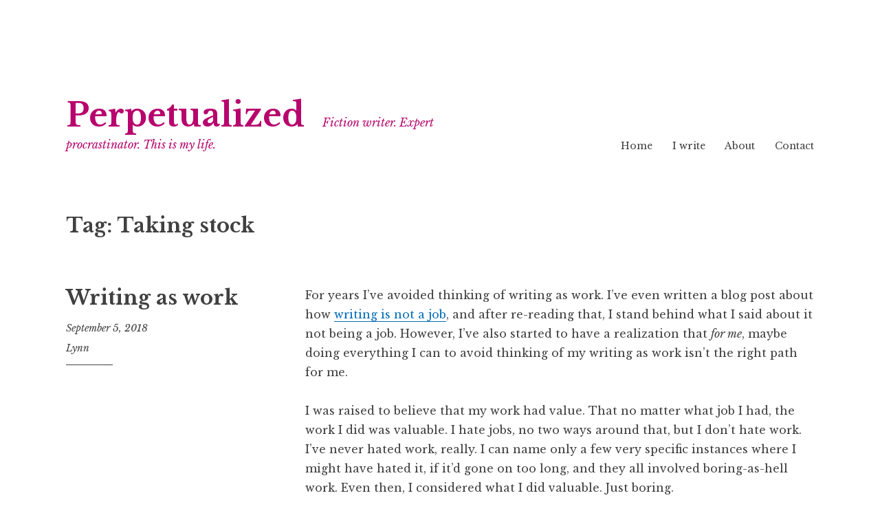

--- FILE ---
content_type: text/html; charset=UTF-8
request_url: https://www.perpetualized.com/tag/taking-stock/
body_size: 23364
content:
<!DOCTYPE html>
<html lang="en-US">
<head>
<meta charset="UTF-8">
<meta name="viewport" content="width=device-width, initial-scale=1">
<link rel="profile" href="http://gmpg.org/xfn/11">
<link rel="pingback" href="https://www.perpetualized.com/xmlrpc.php">

<title>Taking stock &#8211; Perpetualized</title>
<meta name='robots' content='max-image-preview:large' />
<link rel='dns-prefetch' href='//fonts.googleapis.com' />
<link rel="alternate" type="application/rss+xml" title="Perpetualized &raquo; Feed" href="https://www.perpetualized.com/feed/" />
<link rel="alternate" type="application/rss+xml" title="Perpetualized &raquo; Comments Feed" href="https://www.perpetualized.com/comments/feed/" />
<link rel="alternate" type="application/rss+xml" title="Perpetualized &raquo; Taking stock Tag Feed" href="https://www.perpetualized.com/tag/taking-stock/feed/" />
<style id='wp-img-auto-sizes-contain-inline-css' type='text/css'>
img:is([sizes=auto i],[sizes^="auto," i]){contain-intrinsic-size:3000px 1500px}
/*# sourceURL=wp-img-auto-sizes-contain-inline-css */
</style>
<style id='wp-emoji-styles-inline-css' type='text/css'>

	img.wp-smiley, img.emoji {
		display: inline !important;
		border: none !important;
		box-shadow: none !important;
		height: 1em !important;
		width: 1em !important;
		margin: 0 0.07em !important;
		vertical-align: -0.1em !important;
		background: none !important;
		padding: 0 !important;
	}
/*# sourceURL=wp-emoji-styles-inline-css */
</style>
<style id='wp-block-library-inline-css' type='text/css'>
:root{--wp-block-synced-color:#7a00df;--wp-block-synced-color--rgb:122,0,223;--wp-bound-block-color:var(--wp-block-synced-color);--wp-editor-canvas-background:#ddd;--wp-admin-theme-color:#007cba;--wp-admin-theme-color--rgb:0,124,186;--wp-admin-theme-color-darker-10:#006ba1;--wp-admin-theme-color-darker-10--rgb:0,107,160.5;--wp-admin-theme-color-darker-20:#005a87;--wp-admin-theme-color-darker-20--rgb:0,90,135;--wp-admin-border-width-focus:2px}@media (min-resolution:192dpi){:root{--wp-admin-border-width-focus:1.5px}}.wp-element-button{cursor:pointer}:root .has-very-light-gray-background-color{background-color:#eee}:root .has-very-dark-gray-background-color{background-color:#313131}:root .has-very-light-gray-color{color:#eee}:root .has-very-dark-gray-color{color:#313131}:root .has-vivid-green-cyan-to-vivid-cyan-blue-gradient-background{background:linear-gradient(135deg,#00d084,#0693e3)}:root .has-purple-crush-gradient-background{background:linear-gradient(135deg,#34e2e4,#4721fb 50%,#ab1dfe)}:root .has-hazy-dawn-gradient-background{background:linear-gradient(135deg,#faaca8,#dad0ec)}:root .has-subdued-olive-gradient-background{background:linear-gradient(135deg,#fafae1,#67a671)}:root .has-atomic-cream-gradient-background{background:linear-gradient(135deg,#fdd79a,#004a59)}:root .has-nightshade-gradient-background{background:linear-gradient(135deg,#330968,#31cdcf)}:root .has-midnight-gradient-background{background:linear-gradient(135deg,#020381,#2874fc)}:root{--wp--preset--font-size--normal:16px;--wp--preset--font-size--huge:42px}.has-regular-font-size{font-size:1em}.has-larger-font-size{font-size:2.625em}.has-normal-font-size{font-size:var(--wp--preset--font-size--normal)}.has-huge-font-size{font-size:var(--wp--preset--font-size--huge)}.has-text-align-center{text-align:center}.has-text-align-left{text-align:left}.has-text-align-right{text-align:right}.has-fit-text{white-space:nowrap!important}#end-resizable-editor-section{display:none}.aligncenter{clear:both}.items-justified-left{justify-content:flex-start}.items-justified-center{justify-content:center}.items-justified-right{justify-content:flex-end}.items-justified-space-between{justify-content:space-between}.screen-reader-text{border:0;clip-path:inset(50%);height:1px;margin:-1px;overflow:hidden;padding:0;position:absolute;width:1px;word-wrap:normal!important}.screen-reader-text:focus{background-color:#ddd;clip-path:none;color:#444;display:block;font-size:1em;height:auto;left:5px;line-height:normal;padding:15px 23px 14px;text-decoration:none;top:5px;width:auto;z-index:100000}html :where(.has-border-color){border-style:solid}html :where([style*=border-top-color]){border-top-style:solid}html :where([style*=border-right-color]){border-right-style:solid}html :where([style*=border-bottom-color]){border-bottom-style:solid}html :where([style*=border-left-color]){border-left-style:solid}html :where([style*=border-width]){border-style:solid}html :where([style*=border-top-width]){border-top-style:solid}html :where([style*=border-right-width]){border-right-style:solid}html :where([style*=border-bottom-width]){border-bottom-style:solid}html :where([style*=border-left-width]){border-left-style:solid}html :where(img[class*=wp-image-]){height:auto;max-width:100%}:where(figure){margin:0 0 1em}html :where(.is-position-sticky){--wp-admin--admin-bar--position-offset:var(--wp-admin--admin-bar--height,0px)}@media screen and (max-width:600px){html :where(.is-position-sticky){--wp-admin--admin-bar--position-offset:0px}}

/*# sourceURL=wp-block-library-inline-css */
</style><style id='wp-block-calendar-inline-css' type='text/css'>
.wp-block-calendar{text-align:center}.wp-block-calendar td,.wp-block-calendar th{border:1px solid;padding:.25em}.wp-block-calendar th{font-weight:400}.wp-block-calendar caption{background-color:inherit}.wp-block-calendar table{border-collapse:collapse;width:100%}.wp-block-calendar table.has-background th{background-color:inherit}.wp-block-calendar table.has-text-color th{color:inherit}.wp-block-calendar :where(table:not(.has-text-color)){color:#40464d}.wp-block-calendar :where(table:not(.has-text-color)) td,.wp-block-calendar :where(table:not(.has-text-color)) th{border-color:#ddd}:where(.wp-block-calendar table:not(.has-background) th){background:#ddd}
/*# sourceURL=https://www.perpetualized.com/wp-includes/blocks/calendar/style.min.css */
</style>
<style id='wp-block-image-inline-css' type='text/css'>
.wp-block-image>a,.wp-block-image>figure>a{display:inline-block}.wp-block-image img{box-sizing:border-box;height:auto;max-width:100%;vertical-align:bottom}@media not (prefers-reduced-motion){.wp-block-image img.hide{visibility:hidden}.wp-block-image img.show{animation:show-content-image .4s}}.wp-block-image[style*=border-radius] img,.wp-block-image[style*=border-radius]>a{border-radius:inherit}.wp-block-image.has-custom-border img{box-sizing:border-box}.wp-block-image.aligncenter{text-align:center}.wp-block-image.alignfull>a,.wp-block-image.alignwide>a{width:100%}.wp-block-image.alignfull img,.wp-block-image.alignwide img{height:auto;width:100%}.wp-block-image .aligncenter,.wp-block-image .alignleft,.wp-block-image .alignright,.wp-block-image.aligncenter,.wp-block-image.alignleft,.wp-block-image.alignright{display:table}.wp-block-image .aligncenter>figcaption,.wp-block-image .alignleft>figcaption,.wp-block-image .alignright>figcaption,.wp-block-image.aligncenter>figcaption,.wp-block-image.alignleft>figcaption,.wp-block-image.alignright>figcaption{caption-side:bottom;display:table-caption}.wp-block-image .alignleft{float:left;margin:.5em 1em .5em 0}.wp-block-image .alignright{float:right;margin:.5em 0 .5em 1em}.wp-block-image .aligncenter{margin-left:auto;margin-right:auto}.wp-block-image :where(figcaption){margin-bottom:1em;margin-top:.5em}.wp-block-image.is-style-circle-mask img{border-radius:9999px}@supports ((-webkit-mask-image:none) or (mask-image:none)) or (-webkit-mask-image:none){.wp-block-image.is-style-circle-mask img{border-radius:0;-webkit-mask-image:url('data:image/svg+xml;utf8,<svg viewBox="0 0 100 100" xmlns="http://www.w3.org/2000/svg"><circle cx="50" cy="50" r="50"/></svg>');mask-image:url('data:image/svg+xml;utf8,<svg viewBox="0 0 100 100" xmlns="http://www.w3.org/2000/svg"><circle cx="50" cy="50" r="50"/></svg>');mask-mode:alpha;-webkit-mask-position:center;mask-position:center;-webkit-mask-repeat:no-repeat;mask-repeat:no-repeat;-webkit-mask-size:contain;mask-size:contain}}:root :where(.wp-block-image.is-style-rounded img,.wp-block-image .is-style-rounded img){border-radius:9999px}.wp-block-image figure{margin:0}.wp-lightbox-container{display:flex;flex-direction:column;position:relative}.wp-lightbox-container img{cursor:zoom-in}.wp-lightbox-container img:hover+button{opacity:1}.wp-lightbox-container button{align-items:center;backdrop-filter:blur(16px) saturate(180%);background-color:#5a5a5a40;border:none;border-radius:4px;cursor:zoom-in;display:flex;height:20px;justify-content:center;opacity:0;padding:0;position:absolute;right:16px;text-align:center;top:16px;width:20px;z-index:100}@media not (prefers-reduced-motion){.wp-lightbox-container button{transition:opacity .2s ease}}.wp-lightbox-container button:focus-visible{outline:3px auto #5a5a5a40;outline:3px auto -webkit-focus-ring-color;outline-offset:3px}.wp-lightbox-container button:hover{cursor:pointer;opacity:1}.wp-lightbox-container button:focus{opacity:1}.wp-lightbox-container button:focus,.wp-lightbox-container button:hover,.wp-lightbox-container button:not(:hover):not(:active):not(.has-background){background-color:#5a5a5a40;border:none}.wp-lightbox-overlay{box-sizing:border-box;cursor:zoom-out;height:100vh;left:0;overflow:hidden;position:fixed;top:0;visibility:hidden;width:100%;z-index:100000}.wp-lightbox-overlay .close-button{align-items:center;cursor:pointer;display:flex;justify-content:center;min-height:40px;min-width:40px;padding:0;position:absolute;right:calc(env(safe-area-inset-right) + 16px);top:calc(env(safe-area-inset-top) + 16px);z-index:5000000}.wp-lightbox-overlay .close-button:focus,.wp-lightbox-overlay .close-button:hover,.wp-lightbox-overlay .close-button:not(:hover):not(:active):not(.has-background){background:none;border:none}.wp-lightbox-overlay .lightbox-image-container{height:var(--wp--lightbox-container-height);left:50%;overflow:hidden;position:absolute;top:50%;transform:translate(-50%,-50%);transform-origin:top left;width:var(--wp--lightbox-container-width);z-index:9999999999}.wp-lightbox-overlay .wp-block-image{align-items:center;box-sizing:border-box;display:flex;height:100%;justify-content:center;margin:0;position:relative;transform-origin:0 0;width:100%;z-index:3000000}.wp-lightbox-overlay .wp-block-image img{height:var(--wp--lightbox-image-height);min-height:var(--wp--lightbox-image-height);min-width:var(--wp--lightbox-image-width);width:var(--wp--lightbox-image-width)}.wp-lightbox-overlay .wp-block-image figcaption{display:none}.wp-lightbox-overlay button{background:none;border:none}.wp-lightbox-overlay .scrim{background-color:#fff;height:100%;opacity:.9;position:absolute;width:100%;z-index:2000000}.wp-lightbox-overlay.active{visibility:visible}@media not (prefers-reduced-motion){.wp-lightbox-overlay.active{animation:turn-on-visibility .25s both}.wp-lightbox-overlay.active img{animation:turn-on-visibility .35s both}.wp-lightbox-overlay.show-closing-animation:not(.active){animation:turn-off-visibility .35s both}.wp-lightbox-overlay.show-closing-animation:not(.active) img{animation:turn-off-visibility .25s both}.wp-lightbox-overlay.zoom.active{animation:none;opacity:1;visibility:visible}.wp-lightbox-overlay.zoom.active .lightbox-image-container{animation:lightbox-zoom-in .4s}.wp-lightbox-overlay.zoom.active .lightbox-image-container img{animation:none}.wp-lightbox-overlay.zoom.active .scrim{animation:turn-on-visibility .4s forwards}.wp-lightbox-overlay.zoom.show-closing-animation:not(.active){animation:none}.wp-lightbox-overlay.zoom.show-closing-animation:not(.active) .lightbox-image-container{animation:lightbox-zoom-out .4s}.wp-lightbox-overlay.zoom.show-closing-animation:not(.active) .lightbox-image-container img{animation:none}.wp-lightbox-overlay.zoom.show-closing-animation:not(.active) .scrim{animation:turn-off-visibility .4s forwards}}@keyframes show-content-image{0%{visibility:hidden}99%{visibility:hidden}to{visibility:visible}}@keyframes turn-on-visibility{0%{opacity:0}to{opacity:1}}@keyframes turn-off-visibility{0%{opacity:1;visibility:visible}99%{opacity:0;visibility:visible}to{opacity:0;visibility:hidden}}@keyframes lightbox-zoom-in{0%{transform:translate(calc((-100vw + var(--wp--lightbox-scrollbar-width))/2 + var(--wp--lightbox-initial-left-position)),calc(-50vh + var(--wp--lightbox-initial-top-position))) scale(var(--wp--lightbox-scale))}to{transform:translate(-50%,-50%) scale(1)}}@keyframes lightbox-zoom-out{0%{transform:translate(-50%,-50%) scale(1);visibility:visible}99%{visibility:visible}to{transform:translate(calc((-100vw + var(--wp--lightbox-scrollbar-width))/2 + var(--wp--lightbox-initial-left-position)),calc(-50vh + var(--wp--lightbox-initial-top-position))) scale(var(--wp--lightbox-scale));visibility:hidden}}
/*# sourceURL=https://www.perpetualized.com/wp-includes/blocks/image/style.min.css */
</style>
<style id='wp-block-search-inline-css' type='text/css'>
.wp-block-search__button{margin-left:10px;word-break:normal}.wp-block-search__button.has-icon{line-height:0}.wp-block-search__button svg{height:1.25em;min-height:24px;min-width:24px;width:1.25em;fill:currentColor;vertical-align:text-bottom}:where(.wp-block-search__button){border:1px solid #ccc;padding:6px 10px}.wp-block-search__inside-wrapper{display:flex;flex:auto;flex-wrap:nowrap;max-width:100%}.wp-block-search__label{width:100%}.wp-block-search.wp-block-search__button-only .wp-block-search__button{box-sizing:border-box;display:flex;flex-shrink:0;justify-content:center;margin-left:0;max-width:100%}.wp-block-search.wp-block-search__button-only .wp-block-search__inside-wrapper{min-width:0!important;transition-property:width}.wp-block-search.wp-block-search__button-only .wp-block-search__input{flex-basis:100%;transition-duration:.3s}.wp-block-search.wp-block-search__button-only.wp-block-search__searchfield-hidden,.wp-block-search.wp-block-search__button-only.wp-block-search__searchfield-hidden .wp-block-search__inside-wrapper{overflow:hidden}.wp-block-search.wp-block-search__button-only.wp-block-search__searchfield-hidden .wp-block-search__input{border-left-width:0!important;border-right-width:0!important;flex-basis:0;flex-grow:0;margin:0;min-width:0!important;padding-left:0!important;padding-right:0!important;width:0!important}:where(.wp-block-search__input){appearance:none;border:1px solid #949494;flex-grow:1;font-family:inherit;font-size:inherit;font-style:inherit;font-weight:inherit;letter-spacing:inherit;line-height:inherit;margin-left:0;margin-right:0;min-width:3rem;padding:8px;text-decoration:unset!important;text-transform:inherit}:where(.wp-block-search__button-inside .wp-block-search__inside-wrapper){background-color:#fff;border:1px solid #949494;box-sizing:border-box;padding:4px}:where(.wp-block-search__button-inside .wp-block-search__inside-wrapper) .wp-block-search__input{border:none;border-radius:0;padding:0 4px}:where(.wp-block-search__button-inside .wp-block-search__inside-wrapper) .wp-block-search__input:focus{outline:none}:where(.wp-block-search__button-inside .wp-block-search__inside-wrapper) :where(.wp-block-search__button){padding:4px 8px}.wp-block-search.aligncenter .wp-block-search__inside-wrapper{margin:auto}.wp-block[data-align=right] .wp-block-search.wp-block-search__button-only .wp-block-search__inside-wrapper{float:right}
/*# sourceURL=https://www.perpetualized.com/wp-includes/blocks/search/style.min.css */
</style>
<style id='wp-block-paragraph-inline-css' type='text/css'>
.is-small-text{font-size:.875em}.is-regular-text{font-size:1em}.is-large-text{font-size:2.25em}.is-larger-text{font-size:3em}.has-drop-cap:not(:focus):first-letter{float:left;font-size:8.4em;font-style:normal;font-weight:100;line-height:.68;margin:.05em .1em 0 0;text-transform:uppercase}body.rtl .has-drop-cap:not(:focus):first-letter{float:none;margin-left:.1em}p.has-drop-cap.has-background{overflow:hidden}:root :where(p.has-background){padding:1.25em 2.375em}:where(p.has-text-color:not(.has-link-color)) a{color:inherit}p.has-text-align-left[style*="writing-mode:vertical-lr"],p.has-text-align-right[style*="writing-mode:vertical-rl"]{rotate:180deg}
/*# sourceURL=https://www.perpetualized.com/wp-includes/blocks/paragraph/style.min.css */
</style>
<style id='global-styles-inline-css' type='text/css'>
:root{--wp--preset--aspect-ratio--square: 1;--wp--preset--aspect-ratio--4-3: 4/3;--wp--preset--aspect-ratio--3-4: 3/4;--wp--preset--aspect-ratio--3-2: 3/2;--wp--preset--aspect-ratio--2-3: 2/3;--wp--preset--aspect-ratio--16-9: 16/9;--wp--preset--aspect-ratio--9-16: 9/16;--wp--preset--color--black: #000000;--wp--preset--color--cyan-bluish-gray: #abb8c3;--wp--preset--color--white: #ffffff;--wp--preset--color--pale-pink: #f78da7;--wp--preset--color--vivid-red: #cf2e2e;--wp--preset--color--luminous-vivid-orange: #ff6900;--wp--preset--color--luminous-vivid-amber: #fcb900;--wp--preset--color--light-green-cyan: #7bdcb5;--wp--preset--color--vivid-green-cyan: #00d084;--wp--preset--color--pale-cyan-blue: #8ed1fc;--wp--preset--color--vivid-cyan-blue: #0693e3;--wp--preset--color--vivid-purple: #9b51e0;--wp--preset--gradient--vivid-cyan-blue-to-vivid-purple: linear-gradient(135deg,rgb(6,147,227) 0%,rgb(155,81,224) 100%);--wp--preset--gradient--light-green-cyan-to-vivid-green-cyan: linear-gradient(135deg,rgb(122,220,180) 0%,rgb(0,208,130) 100%);--wp--preset--gradient--luminous-vivid-amber-to-luminous-vivid-orange: linear-gradient(135deg,rgb(252,185,0) 0%,rgb(255,105,0) 100%);--wp--preset--gradient--luminous-vivid-orange-to-vivid-red: linear-gradient(135deg,rgb(255,105,0) 0%,rgb(207,46,46) 100%);--wp--preset--gradient--very-light-gray-to-cyan-bluish-gray: linear-gradient(135deg,rgb(238,238,238) 0%,rgb(169,184,195) 100%);--wp--preset--gradient--cool-to-warm-spectrum: linear-gradient(135deg,rgb(74,234,220) 0%,rgb(151,120,209) 20%,rgb(207,42,186) 40%,rgb(238,44,130) 60%,rgb(251,105,98) 80%,rgb(254,248,76) 100%);--wp--preset--gradient--blush-light-purple: linear-gradient(135deg,rgb(255,206,236) 0%,rgb(152,150,240) 100%);--wp--preset--gradient--blush-bordeaux: linear-gradient(135deg,rgb(254,205,165) 0%,rgb(254,45,45) 50%,rgb(107,0,62) 100%);--wp--preset--gradient--luminous-dusk: linear-gradient(135deg,rgb(255,203,112) 0%,rgb(199,81,192) 50%,rgb(65,88,208) 100%);--wp--preset--gradient--pale-ocean: linear-gradient(135deg,rgb(255,245,203) 0%,rgb(182,227,212) 50%,rgb(51,167,181) 100%);--wp--preset--gradient--electric-grass: linear-gradient(135deg,rgb(202,248,128) 0%,rgb(113,206,126) 100%);--wp--preset--gradient--midnight: linear-gradient(135deg,rgb(2,3,129) 0%,rgb(40,116,252) 100%);--wp--preset--font-size--small: 13px;--wp--preset--font-size--medium: 20px;--wp--preset--font-size--large: 36px;--wp--preset--font-size--x-large: 42px;--wp--preset--spacing--20: 0.44rem;--wp--preset--spacing--30: 0.67rem;--wp--preset--spacing--40: 1rem;--wp--preset--spacing--50: 1.5rem;--wp--preset--spacing--60: 2.25rem;--wp--preset--spacing--70: 3.38rem;--wp--preset--spacing--80: 5.06rem;--wp--preset--shadow--natural: 6px 6px 9px rgba(0, 0, 0, 0.2);--wp--preset--shadow--deep: 12px 12px 50px rgba(0, 0, 0, 0.4);--wp--preset--shadow--sharp: 6px 6px 0px rgba(0, 0, 0, 0.2);--wp--preset--shadow--outlined: 6px 6px 0px -3px rgb(255, 255, 255), 6px 6px rgb(0, 0, 0);--wp--preset--shadow--crisp: 6px 6px 0px rgb(0, 0, 0);}:where(.is-layout-flex){gap: 0.5em;}:where(.is-layout-grid){gap: 0.5em;}body .is-layout-flex{display: flex;}.is-layout-flex{flex-wrap: wrap;align-items: center;}.is-layout-flex > :is(*, div){margin: 0;}body .is-layout-grid{display: grid;}.is-layout-grid > :is(*, div){margin: 0;}:where(.wp-block-columns.is-layout-flex){gap: 2em;}:where(.wp-block-columns.is-layout-grid){gap: 2em;}:where(.wp-block-post-template.is-layout-flex){gap: 1.25em;}:where(.wp-block-post-template.is-layout-grid){gap: 1.25em;}.has-black-color{color: var(--wp--preset--color--black) !important;}.has-cyan-bluish-gray-color{color: var(--wp--preset--color--cyan-bluish-gray) !important;}.has-white-color{color: var(--wp--preset--color--white) !important;}.has-pale-pink-color{color: var(--wp--preset--color--pale-pink) !important;}.has-vivid-red-color{color: var(--wp--preset--color--vivid-red) !important;}.has-luminous-vivid-orange-color{color: var(--wp--preset--color--luminous-vivid-orange) !important;}.has-luminous-vivid-amber-color{color: var(--wp--preset--color--luminous-vivid-amber) !important;}.has-light-green-cyan-color{color: var(--wp--preset--color--light-green-cyan) !important;}.has-vivid-green-cyan-color{color: var(--wp--preset--color--vivid-green-cyan) !important;}.has-pale-cyan-blue-color{color: var(--wp--preset--color--pale-cyan-blue) !important;}.has-vivid-cyan-blue-color{color: var(--wp--preset--color--vivid-cyan-blue) !important;}.has-vivid-purple-color{color: var(--wp--preset--color--vivid-purple) !important;}.has-black-background-color{background-color: var(--wp--preset--color--black) !important;}.has-cyan-bluish-gray-background-color{background-color: var(--wp--preset--color--cyan-bluish-gray) !important;}.has-white-background-color{background-color: var(--wp--preset--color--white) !important;}.has-pale-pink-background-color{background-color: var(--wp--preset--color--pale-pink) !important;}.has-vivid-red-background-color{background-color: var(--wp--preset--color--vivid-red) !important;}.has-luminous-vivid-orange-background-color{background-color: var(--wp--preset--color--luminous-vivid-orange) !important;}.has-luminous-vivid-amber-background-color{background-color: var(--wp--preset--color--luminous-vivid-amber) !important;}.has-light-green-cyan-background-color{background-color: var(--wp--preset--color--light-green-cyan) !important;}.has-vivid-green-cyan-background-color{background-color: var(--wp--preset--color--vivid-green-cyan) !important;}.has-pale-cyan-blue-background-color{background-color: var(--wp--preset--color--pale-cyan-blue) !important;}.has-vivid-cyan-blue-background-color{background-color: var(--wp--preset--color--vivid-cyan-blue) !important;}.has-vivid-purple-background-color{background-color: var(--wp--preset--color--vivid-purple) !important;}.has-black-border-color{border-color: var(--wp--preset--color--black) !important;}.has-cyan-bluish-gray-border-color{border-color: var(--wp--preset--color--cyan-bluish-gray) !important;}.has-white-border-color{border-color: var(--wp--preset--color--white) !important;}.has-pale-pink-border-color{border-color: var(--wp--preset--color--pale-pink) !important;}.has-vivid-red-border-color{border-color: var(--wp--preset--color--vivid-red) !important;}.has-luminous-vivid-orange-border-color{border-color: var(--wp--preset--color--luminous-vivid-orange) !important;}.has-luminous-vivid-amber-border-color{border-color: var(--wp--preset--color--luminous-vivid-amber) !important;}.has-light-green-cyan-border-color{border-color: var(--wp--preset--color--light-green-cyan) !important;}.has-vivid-green-cyan-border-color{border-color: var(--wp--preset--color--vivid-green-cyan) !important;}.has-pale-cyan-blue-border-color{border-color: var(--wp--preset--color--pale-cyan-blue) !important;}.has-vivid-cyan-blue-border-color{border-color: var(--wp--preset--color--vivid-cyan-blue) !important;}.has-vivid-purple-border-color{border-color: var(--wp--preset--color--vivid-purple) !important;}.has-vivid-cyan-blue-to-vivid-purple-gradient-background{background: var(--wp--preset--gradient--vivid-cyan-blue-to-vivid-purple) !important;}.has-light-green-cyan-to-vivid-green-cyan-gradient-background{background: var(--wp--preset--gradient--light-green-cyan-to-vivid-green-cyan) !important;}.has-luminous-vivid-amber-to-luminous-vivid-orange-gradient-background{background: var(--wp--preset--gradient--luminous-vivid-amber-to-luminous-vivid-orange) !important;}.has-luminous-vivid-orange-to-vivid-red-gradient-background{background: var(--wp--preset--gradient--luminous-vivid-orange-to-vivid-red) !important;}.has-very-light-gray-to-cyan-bluish-gray-gradient-background{background: var(--wp--preset--gradient--very-light-gray-to-cyan-bluish-gray) !important;}.has-cool-to-warm-spectrum-gradient-background{background: var(--wp--preset--gradient--cool-to-warm-spectrum) !important;}.has-blush-light-purple-gradient-background{background: var(--wp--preset--gradient--blush-light-purple) !important;}.has-blush-bordeaux-gradient-background{background: var(--wp--preset--gradient--blush-bordeaux) !important;}.has-luminous-dusk-gradient-background{background: var(--wp--preset--gradient--luminous-dusk) !important;}.has-pale-ocean-gradient-background{background: var(--wp--preset--gradient--pale-ocean) !important;}.has-electric-grass-gradient-background{background: var(--wp--preset--gradient--electric-grass) !important;}.has-midnight-gradient-background{background: var(--wp--preset--gradient--midnight) !important;}.has-small-font-size{font-size: var(--wp--preset--font-size--small) !important;}.has-medium-font-size{font-size: var(--wp--preset--font-size--medium) !important;}.has-large-font-size{font-size: var(--wp--preset--font-size--large) !important;}.has-x-large-font-size{font-size: var(--wp--preset--font-size--x-large) !important;}
/*# sourceURL=global-styles-inline-css */
</style>

<style id='classic-theme-styles-inline-css' type='text/css'>
/*! This file is auto-generated */
.wp-block-button__link{color:#fff;background-color:#32373c;border-radius:9999px;box-shadow:none;text-decoration:none;padding:calc(.667em + 2px) calc(1.333em + 2px);font-size:1.125em}.wp-block-file__button{background:#32373c;color:#fff;text-decoration:none}
/*# sourceURL=/wp-includes/css/classic-themes.min.css */
</style>
<link rel='stylesheet' id='libre-style-css' href='https://www.perpetualized.com/wp-content/themes/libre/style.css?ver=6.9' type='text/css' media='all' />
<link rel='stylesheet' id='libre-libre-css' href='https://fonts.googleapis.com/css?family=Libre+Baskerville%3A400%2C400italic%2C700&#038;subset=latin%2Clatin-ext' type='text/css' media='all' />
<script type="text/javascript" src="https://www.perpetualized.com/wp-includes/js/jquery/jquery.min.js?ver=3.7.1" id="jquery-core-js"></script>
<script type="text/javascript" src="https://www.perpetualized.com/wp-includes/js/jquery/jquery-migrate.min.js?ver=3.4.1" id="jquery-migrate-js"></script>
<link rel="https://api.w.org/" href="https://www.perpetualized.com/wp-json/" /><link rel="alternate" title="JSON" type="application/json" href="https://www.perpetualized.com/wp-json/wp/v2/tags/634" /><link rel="EditURI" type="application/rsd+xml" title="RSD" href="https://www.perpetualized.com/xmlrpc.php?rsd" />
<meta name="generator" content="WordPress 6.9" />
	<style type="text/css">
			.site-title a,
		.site-description {
			color: #b7056d;
		}
		</style>
			<style type="text/css" id="wp-custom-css">
			.entry-content a, 
.entry-content a:visited,
.entry-content a:hover,
.entry-content a:focus,
.entry-content a:active,
.widget-area a, 
.widget-area a:visited,
.widget-area a:hover,
.widget-area a:focus,
.widget-area a:active, 
.entry-footer a,
.entry-footer a:visited,
.entry-footer a:hover,
.entry-footer a:focus,
.entry-footer a:active,
.navigation a, 
.navigation a:visited,
.navigation a:hover,
.navigation a:focus,
.navigation a:active,
a:hover {
	color: #056DB7;
}
@media screen and (min-width: 70em) {
  .site-description {
    display: inline;
  }
}
.wp-block-code code {
	background-color: khaki;
	color: black;
	padding: 1rem;
}
span.unimportant i {
	display: none;
}
		</style>
		</head>

<body class="archive tag tag-taking-stock tag-634 wp-theme-libre no-taxonomy-description">
<div id="page" class="hfeed site">
	<a class="skip-link screen-reader-text" href="#content">Skip to content</a>
		<header id="masthead" class="site-header" role="banner">
		<div class="site-branding">
										<p class="site-title"><a href="https://www.perpetualized.com/" rel="home">Perpetualized</a></p>
								<p class="site-description">Fiction writer. Expert procrastinator. This is my life.</p>
					</div><!-- .site-branding -->

		<nav id="site-navigation" class="main-navigation" role="navigation">
			<button class="menu-toggle" aria-controls="primary-menu" aria-expanded="false">Menu</button>
			<div class="menu-top-menu-container"><ul id="primary-menu" class="menu"><li id="menu-item-3995" class="menu-item menu-item-type-custom menu-item-object-custom menu-item-home menu-item-3995"><a href="https://www.perpetualized.com/">Home</a></li>
<li id="menu-item-11503" class="menu-item menu-item-type-post_type menu-item-object-page menu-item-11503"><a href="https://www.perpetualized.com/i-write/">I write</a></li>
<li id="menu-item-3996" class="menu-item menu-item-type-post_type menu-item-object-page menu-item-3996"><a href="https://www.perpetualized.com/about/">About</a></li>
<li id="menu-item-3997" class="menu-item menu-item-type-post_type menu-item-object-page menu-item-3997"><a href="https://www.perpetualized.com/contact/">Contact</a></li>
</ul></div>		</nav><!-- #site-navigation -->

	</header><!-- #masthead -->

	<div id="content" class="site-content">

	<div id="primary" class="content-area">
		<main id="main" class="site-main" role="main">

		
			<header class="page-header">
				<h1 class="page-title">Tag: <span>Taking stock</span></h1>			</header><!-- .page-header -->

						
				
<article id="post-8297" class="post-8297 post type-post status-publish format-standard hentry category-learning-curve category-writing-diary tag-making-a-living tag-making-changes tag-personal-reflections tag-taking-stock">
	<header class="entry-header">
		
					<h2 class="entry-title"><a href="https://www.perpetualized.com/writing-as-work/" rel="bookmark">Writing as work</a></h2>				
				<div class="entry-meta">
			<span class="posted-on"><a href="https://www.perpetualized.com/writing-as-work/" rel="bookmark"><time class="entry-date published" datetime="2018-09-05T13:35:12-05:00">September 5, 2018</time><time class="updated" datetime="2019-12-28T11:15:51-06:00">December 28, 2019</time></a></span><span class="byline"> <span class="author vcard"><a class="url fn n" href="https://www.perpetualized.com/author/editor/">Lynn</a></span></span>		</div><!-- .entry-meta -->
			</header><!-- .entry-header -->

	<div class="entry-content">
		<p>For years I&#8217;ve avoided thinking of writing as work. I&#8217;ve even written a blog post about how <a href="https://www.perpetualized.com/my-fiction-writing-is-not-a-job/">writing is not a job</a>, and after re-reading that, I stand behind what I said about it not being a job. However, I&#8217;ve also started to have a realization that <em>for me</em>, maybe doing everything I can to avoid thinking of my writing as work isn&#8217;t the right path for me.</p>
<p>I was raised to believe that my work had value. That no matter what job I had, the work I did was valuable. I hate jobs, no two ways around that, but I don&#8217;t hate work. I&#8217;ve never hated work, really. I can name only a few very specific instances where I might have hated it, if it&#8217;d gone on too long, and they all involved boring-as-hell work. Even then, I considered what I did valuable. Just boring.</p>
<p>But my hobbies, reading and writing? Not valuable at all. Time wasters. Time passers. Whatever you want to call it.</p>
<p>It occurred to me that by doing everything I can not to think of my writing as work, I&#8217;ve essentially told myself that it has little or no value, despite the fact that I&#8217;m living off the money it brings in.</p>
<p>Last night I decided it was time for an attitude adjustment. I can continue to hate jobs and I can continue to avoid having a job—even a self-imposed one—for the rest of my life. But what I can&#8217;t do is continue to not think of my writing as my work.</p>
<p>Work can be fun and awesome. I know this. Just because other people sometimes have issues when they think of writing as work doesn&#8217;t mean I do or have to. In fact, I&#8217;d say I don&#8217;t, because for me, work is about doing the best you can. You&#8217;re invested. It&#8217;s a commitment. It&#8217;s not &#8220;punch the clock, do as crap a job as you can get away with before punching the clock again&#8221; kind of thing. That isn&#8217;t my world view, and it never has been.</p>
<p>It&#8217;s perfectly okay to call my writing work.</p>
<p>If I want to change my ways when it comes to getting the writing done every day, every week, every year, then I have to think of my writing as valuable, as important, as something I need to do above all other things. Work has pretty much always fallen inside those lines for me. Work is valuable. Work needs to get done.</p>
<p>It&#8217;s time to start ascribing some real value to the writing I do.</p>
<p>Writing is my work. My work is my writing.</p>
<p>There. That wasn&#8217;t so hard an adjustment to make.</p>

			</div><!-- .entry-content -->
</article><!-- #post-## -->

			
				
<article id="post-6964" class="post-6964 post type-post status-publish format-standard hentry category-writing-diary tag-taking-stock tag-writing-faster">
	<header class="entry-header">
		
					<h2 class="entry-title"><a href="https://www.perpetualized.com/forget-speed/" rel="bookmark">Forget speed</a></h2>				
				<div class="entry-meta">
			<span class="posted-on"><a href="https://www.perpetualized.com/forget-speed/" rel="bookmark"><time class="entry-date published" datetime="2017-07-30T13:11:21-05:00">July 30, 2017</time><time class="updated" datetime="2018-12-17T15:37:57-06:00">December 17, 2018</time></a></span><span class="byline"> <span class="author vcard"><a class="url fn n" href="https://www.perpetualized.com/author/editor/">Lynn</a></span></span>		</div><!-- .entry-meta -->
			</header><!-- .entry-header -->

	<div class="entry-content">
		<p>Here&#8217;s a thing I&#8217;m becoming convinced is real: I can&#8217;t write faster when I&#8217;m <em>thinking</em> about writing faster. I think for some people, it definitely works. I think for me, it definitely doesn&#8217;t.</p>
<p>On that note, today I&#8217;ll be focusing on <em>writing</em> and getting my sessions and leave the worry about speed in the dust. Have a feeling it&#8217;ll at least make writing more fun today. :)</p>

			</div><!-- .entry-content -->
</article><!-- #post-## -->

			
				
<article id="post-6625" class="post-6625 post type-post status-publish format-standard hentry category-writing-diary tag-failed-experiments tag-taking-stock">
	<header class="entry-header">
		
					<h2 class="entry-title"><a href="https://www.perpetualized.com/so-how-is-2017s-no-goals-no-timers-no-schedules-plan-going/" rel="bookmark">So how is 2017&#8217;s “no goals, no timers, no schedules” plan going?</a></h2>				
				<div class="entry-meta">
			<span class="posted-on"><a href="https://www.perpetualized.com/so-how-is-2017s-no-goals-no-timers-no-schedules-plan-going/" rel="bookmark"><time class="entry-date published" datetime="2017-06-09T13:26:57-05:00">June 9, 2017</time><time class="updated" datetime="2018-12-17T15:38:04-06:00">December 17, 2018</time></a></span><span class="byline"> <span class="author vcard"><a class="url fn n" href="https://www.perpetualized.com/author/editor/">Lynn</a></span></span>		</div><!-- .entry-meta -->
			</header><!-- .entry-header -->

	<div class="entry-content">
		<p>I&#8217;ve taken a lot of time off writing lately. I don&#8217;t know what&#8217;s to blame, but I&#8217;m going to take a stab in the dark and say I might have set myself up for this.</p>
<p>So how is 2017&#8217;s “no goals, no timers, no schedules” plan going?</p>
<p>Let&#8217;s keep this simple: Not well. At all.</p>
<p>What does that mean for the rest of 2017? I&#8217;m really not sure. I&#8217;ve spent months now at loose ends and I&#8217;m not liking it. My plan for no plan was supposed to take the pressure off and let me recapture my love for writing. What&#8217;s happened is that I&#8217;ve realized that without something behind the scenes pushing me I am very content to write only when I&#8217;m desperate to get something down.</p>
<p>Doesn&#8217;t happen as often as I had hoped. :o</p>
<p>Then again, I can look back at my history, when I was writing entirely for fun, and see that I didn&#8217;t write all that much or that often, and when I did, it was because something “fun” like NaNoWriMo was going on or I had fandom buddies egging me on. (I say <em>egging</em>, but around here, it sounds much more like <em>agging</em> which isn&#8217;t even a word, but that&#8217;s the south for you.)</p>
<p>Anyway, it&#8217;s time to end the break and do something to get started again. I guess that&#8217;s one experiment I can call done and done.</p>
<p>Might be time to take up the 6,000 words in a day challenge again. I&#8217;m going to think about it.</p>

			</div><!-- .entry-content -->
</article><!-- #post-## -->

			
				
<article id="post-6357" class="post-6357 post type-post status-publish format-standard hentry category-writing-diary tag-editing tag-taking-stock tag-writing-fiction">
	<header class="entry-header">
		
					<h2 class="entry-title"><a href="https://www.perpetualized.com/still-making-progress-but-still-much-too-slow/" rel="bookmark">Still making progress, but still much too slow</a></h2>				
				<div class="entry-meta">
			<span class="posted-on"><a href="https://www.perpetualized.com/still-making-progress-but-still-much-too-slow/" rel="bookmark"><time class="entry-date published" datetime="2017-01-25T09:22:24-06:00">January 25, 2017</time><time class="updated" datetime="2018-12-17T15:35:27-06:00">December 17, 2018</time></a></span><span class="byline"> <span class="author vcard"><a class="url fn n" href="https://www.perpetualized.com/author/editor/">Lynn</a></span></span>		</div><!-- .entry-meta -->
			</header><!-- .entry-header -->

	<div class="entry-content">
		<p>I&#8217;m making progress on this book, still, but it&#8217;s still too slow. I mean, really, way too slow. Yesterday, I ended with a net gain of 274 words. Today I&#8217;ll spend as much time on the book as possible, so we&#8217;ll see where I end up.</p>
<p>As of this moment, I&#8217;m on chapter 9 and it should be nothing but a basic read through fixing typos until I hit a specific scene where I need to add in some stuff that goes along with the fix I made several chapters back. Then at chapter 17 stuff gets kind of messy. I have several scenes written that went in one direction before I doubled back to 17 and took off in another. We&#8217;ll see if they eventually join up. I&#8217;m hoping. I really like them.</p>
<p>It boils down to just needing to make sure I actually get the time in that I want to spend on the book today. <em>That</em> has been my biggest issue the last few days, not writing too slowly. (Just a little of that. :D) Mostly it&#8217;s just a factor of time. I need to get started, stay focused on it, and do that for most of the day.</p>
<p>I really believe I can do it. The only thing stopping me is me.</p>
<p>Too bad I&#8217;m not still drinking coffee. It&#8217;d come in really handy right about now.</p>

			</div><!-- .entry-content -->
</article><!-- #post-## -->

			
				
<article id="post-6351" class="post-6351 post type-post status-publish format-standard hentry category-writing-diary tag-taking-stock tag-writing-fiction tag-year-in-review">
	<header class="entry-header">
		
					<h2 class="entry-title"><a href="https://www.perpetualized.com/how-many-hours-did-i-work-last-year-on-writing/" rel="bookmark">How many hours did I work last year on writing?</a></h2>				
				<div class="entry-meta">
			<span class="posted-on"><a href="https://www.perpetualized.com/how-many-hours-did-i-work-last-year-on-writing/" rel="bookmark"><time class="entry-date published" datetime="2017-01-24T12:07:53-06:00">January 24, 2017</time><time class="updated" datetime="2022-07-02T13:55:22-05:00">July 2, 2022</time></a></span><span class="byline"> <span class="author vcard"><a class="url fn n" href="https://www.perpetualized.com/author/editor/">Lynn</a></span></span>		</div><!-- .entry-meta -->
			</header><!-- .entry-header -->

	<div class="entry-content">
		<p>I figure about 40 hours per book for publishing tasks. I can double that to 80 if I want to include every last thing I do like studying book cover design and process tweaks like creating new Word style sheets and so on.</p>
<p>I wrote 220,071 words.</p>
<p>My speed range is 250–1200 words per hour, with the vast majority coming in between 400–600. My all time average back when I was tracking that was 541 wph.</p>
<p>That&#8217;s 407 hours for the writing.</p>
<p>I wrote 3 novels and 2 novelettes last year. I&#8217;m going with 80 hours each because I don&#8217;t want to undersell the effort I put in.</p>
<p>That&#8217;s 400 hours on publishing.</p>
<p>That&#8217;s 807 hours total.</p>
<p>That&#8217;s 15.52 hours a week for 52 weeks, or 16.14 hours a week for 50 weeks.</p>
<p>So 16 hours a week.</p>
<p>Holy crap. I&#8217;m barely working a part time job.</p>
<p>The numbers make me feel pretty good about the money, but it shouldn&#8217;t. I mean, no matter how much I earned per hour, I still only worked about 16 hours a week. My gross income is nowhere near where I want it.</p>
<p>Then there&#8217;s this: There are so many books I want to write, and I&#8217;m not getting them written at my current level of effort.</p>
<p>Next year, I&#8217;m going to revisit this calculation.</p>
<p>This year I&#8217;m going to be trying to level up. :)</p>
<p>We&#8217;ll see how it goes <a href="https://www.perpetualized.com/new-year-no-plan/">without timers, schedules, or goals</a> to direct that effort. Honestly, I haven&#8217;t done all that well in years past using them, so I&#8217;m not that worried it&#8217;s going to hurt anything. I expect it will help (in the long run).</p>

			</div><!-- .entry-content -->
</article><!-- #post-## -->

			
				
<article id="post-6324" class="post-6324 post type-post status-publish format-standard hentry category-challenges tag-browser-add-ons tag-fighting-addictions tag-infotainment tag-procrastination tag-taking-stock">
	<header class="entry-header">
		
					<h2 class="entry-title"><a href="https://www.perpetualized.com/a-challenge-to-end-the-endless-clicking-and-refreshing/" rel="bookmark">A challenge to end the endless clicking and refreshing</a></h2>				
				<div class="entry-meta">
			<span class="posted-on"><a href="https://www.perpetualized.com/a-challenge-to-end-the-endless-clicking-and-refreshing/" rel="bookmark"><time class="entry-date published" datetime="2017-01-22T23:47:33-06:00">January 22, 2017</time><time class="updated" datetime="2018-12-17T15:35:28-06:00">December 17, 2018</time></a></span><span class="byline"> <span class="author vcard"><a class="url fn n" href="https://www.perpetualized.com/author/editor/">Lynn</a></span></span>		</div><!-- .entry-meta -->
			</header><!-- .entry-header -->

	<div class="entry-content">
		<p>I&#8217;ve made a rash decision I&#8217;ll probably hate tomorrow, but I&#8217;ve decided to give up infotainment for a while—indefinitely would be better. I&#8217;ll accept the rest of this month and February as a compromise.</p>
<p>To say I spend too much time clicking and refreshing is minimizing the amount of clicking and refreshing of web pages that I do. Most of that content falls squarely into the infotainment category of content, stuff that I can pretend is important but that&#8217;s really just something to read to pass the time.</p>
<p>I go to forums and refresh to see if new threads have started or new replies have appeared. By the time I finish reading through the new ones, I get to go back and start all over because there&#8217;s always somebody that&#8217;s replied to the previous replies or started another new thread.</p>
<p>I go to blogs and refresh to see if new posts have been posted or new comments have been made. Oh, those comments. So many comments.</p>
<p>I hit trending on my Fire to see the news items of the day because I&#8217;m addicted to the easy click. Then NPR.org. They got rid of comments. I used to read those too, even though I cringed every time I did it.</p>
<p>I have easily spent hours on this. I mean, seriously, hours. I use the <a href="https://addons.mozilla.org/en-US/firefox/addon/mind-the-time/">Mind the Time</a> add-on for Firefox, so I<em> know</em>. In the last seven days, I&#8217;ve spent 5 hours and 56 minutes at one particular forum and one particular blog (Kboards and The Passive Voice). That&#8217;s only part of the story, a small part, in fact, because I do the vast majority of my infotainment reading on one of several tablets and my phone and I have no records of that time spent/squandered. :o</p>
<p>In December, I spent over 24 hours on these two particular sites <em>on the computer alone</em>, and January isn&#8217;t over and it isn&#8217;t any better.</p>
<p>It&#8217;s disheartening to see it itemized like this.</p>
<p>For Kboards in particular, clicking refresh is addictive. I can&#8217;t claim to learn much there because I mostly do my own thing and it doesn&#8217;t fit with the advice most frequently put forth there.</p>
<p>For The Passive Voice, I mostly like it because there are interesting discussions. Sometimes. Sometimes things get a bit ridiculous, but hey, it&#8217;s the internet, and that&#8217;s probably why the comments are so entertaining.</p>
<p>Anyway, all good reasons why I need a break from the infotainment that has me hooked. I don&#8217;t like being addicted to things. (<a href="https://www.perpetualized.com/caffeine-helped-but-its-time-to-quit-again/">Caffeine, remember?</a> Still quit this time, by the way.)</p>
<p>Finally, I don&#8217;t like the fact that I&#8217;m not living up to my potential. Even at my slowest pace (when I&#8217;m actually writing, and you know, not this read through stuff I&#8217;m doing now) I can write a thousand words a day in a mere four hours.</p>
<p>If I&#8217;d spent those 24 hours in December writing at that slowest pace, I would have written an extra 6,000 words. It doesn&#8217;t sound like a lot, but considering that my December word count was only 10,659 words and that it&#8217;s unlikely I&#8217;d be stuck at my slowest pace for all those hours, I could have doubled my word count.</p>
<p>I don&#8217;t even want to think about how many words it could have been if I were to count the time I&#8217;ve spent on <em>all</em> my daily sources of infotainment.</p>
<p>I shudder to think of it.</p>
<p>That&#8217;s the part I really don&#8217;t like facing. All this clicking and refreshing has been nothing more than a form of self-justified procrastination in the name of learning, keeping up with industry news, and distracting myself with news I don&#8217;t even care about, and I&#8217;ve let it go on too long.</p>
<p>What&#8217;ll I do with all the time I get back? Write more fiction, I hope. Read more fiction, if the writing more doesn&#8217;t work out. Either way, I&#8217;ll be doing something truly worthwhile.</p>
<p>And maybe clearing out some of the clutter in my brain will help in other ways too. We&#8217;ll see.</p>

			</div><!-- .entry-content -->
</article><!-- #post-## -->

			
				
<article id="post-5511" class="post-5511 post type-post status-publish format-standard hentry category-experiments category-learning-curve tag-goal-setting tag-making-changes tag-posts-to-revisit tag-taking-stock tag-writing-more">
	<header class="entry-header">
		
					<h2 class="entry-title"><a href="https://www.perpetualized.com/new-goal-more-average-and-moderate-word-count-days-fewer-low-word-count-days/" rel="bookmark">New goal: more average and moderate word count days, fewer low word count days</a></h2>				
				<div class="entry-meta">
			<span class="posted-on"><a href="https://www.perpetualized.com/new-goal-more-average-and-moderate-word-count-days-fewer-low-word-count-days/" rel="bookmark"><time class="entry-date published" datetime="2016-09-18T15:21:43-05:00">September 18, 2016</time><time class="updated" datetime="2018-12-17T15:32:53-06:00">December 17, 2018</time></a></span><span class="byline"> <span class="author vcard"><a class="url fn n" href="https://www.perpetualized.com/author/editor/">Lynn</a></span></span>		</div><!-- .entry-meta -->
			</header><!-- .entry-header -->

	<div class="entry-content">
		<p>I have to stop reevaluating my daily word count goal.</p>
<p>It&#8217;s kind of stupid really, all this number crunching I do. I&#8217;ve approached it in so many different ways that it doesn&#8217;t even make sense to keep redoing the calculations. I already know about where the numbers are going to end up.</p>
<p>I guess I keep hoping I&#8217;ll discover I&#8217;ve done something wrong and I&#8217;ll be able to write 500 words a day and make a killing and finish all the books I want finish in as little as a few months or a year at the most. :D Totally unrealistic, honestly, but I keep trying anyway.</p>
<p>I need to write&#8230;</p>
<ul>
<li>2,085 words a day to earn my ideal income.</li>
<li>2,192 words a day to write 4 books in 4 series each year (16 novels of about 50,000 words each).</li>
<li>1,644 words a day to write a book a month (12 novels of about 50,000 words each).</li>
<li>2,466 words a day to write a book a month for one pen name and a book every other month for a second pen name (18 novels of about 50,000 words each).</li>
<li>2,164 words a day if I write for 4 hours a day at my average 541 words an hour pace.</li>
<li>1,623 words a day if I write for 3 hours a day at my average pace.</li>
</ul>
<p>See where I&#8217;m going with this?</p>
<p>I <em>have</em> to stop reevaluating these numbers! It isn&#8217;t helping me in any way that I can see. None. It&#8217;s nothing more than a way to pass the time and distract myself from what I really need to be doing: writing.</p>
<p>I need to just write as much as I can each day, but that attitude never seems to work out for me. I need a bit of structure, but not too much. I don&#8217;t want another schedule, and I hate the arbitrariness of picking one of these numbers as a daily quota. How do I <em>decide</em>? (I&#8217;m remarkably indecisive. Impulsive too, but that&#8217;s <a href="https://www.perpetualized.com/impulsivity-strikes-again/">another post</a>.)</p>
<p>After a bit of thought, I&#8217;ve come up with a possible solution.</p>
<p>I&#8217;ve created a scale to help me keep things in perspective. :)</p>
<p>1,000 = low word count day<br />
2,000 = average word count day<br />
3,000 = moderate word count day<br />
4,000 = high word count day<br />
5,000 = record breaking word count day (always, because 5k is such a push for me)</p>
<p>My goal is to have more average and moderate word count days, sprinkled with high and record breaking days, and as few low word count days as possible.</p>
<p>I can track this by monitoring how I&#8217;m doing keeping my average daily word count at or above 2,000 words a day.</p>
<p>Easy, right?</p>
<p>Okay, maybe not so much <em>easy</em> as <em>simple</em>. :D</p>
<p>The concept makes sense, anyway. :)</p>
<p>That means today&#8217;s goal is to reach 2,000 words, and this week&#8217;s goal is to keep it there. And the month&#8217;s goal is the same, and so is the year&#8217;s goal. Like I said, simple.</p>
<p>Wish me luck.</p>

			</div><!-- .entry-content -->
</article><!-- #post-## -->

			
				
<article id="post-5437" class="post-5437 post type-post status-publish format-standard hentry category-writing-diary tag-planning tag-taking-stock tag-writers-block">
	<header class="entry-header">
		
					<h2 class="entry-title"><a href="https://www.perpetualized.com/current-goal-plan-to-read-entire-series-from-beginning/" rel="bookmark">Current goal: plan to read entire series from beginning</a></h2>				
				<div class="entry-meta">
			<span class="posted-on"><a href="https://www.perpetualized.com/current-goal-plan-to-read-entire-series-from-beginning/" rel="bookmark"><time class="entry-date published" datetime="2016-08-11T22:24:10-05:00">August 11, 2016</time><time class="updated" datetime="2022-02-18T01:48:57-06:00">February 18, 2022</time></a></span><span class="byline"> <span class="author vcard"><a class="url fn n" href="https://www.perpetualized.com/author/editor/">Lynn</a></span></span>		</div><!-- .entry-meta -->
			</header><!-- .entry-header -->

	<div class="entry-content">
		<p>I&#8217;m still struggling to get moving on this book I need to finish, so I&#8217;ve decided to put writing new material on the back burner until I&#8217;ve read the entire series from the beginning. I&#8217;m going to let myself count the reading toward my 15 minutes of writing today, simply because I think reading the series is the best thing I can do for myself right now; I just do not think I&#8217;m going to be able to start writing on this book again until I read those other books.</p>
<p><strong>Here&#8217;s the plan.</strong></p>
<p>Tonight: Read for about an hour, get 1/2 through book 1.</p>
<p>Finish reading book 1 by 10 AM tomorrow.</p>
<p>Read book 2 by 2 PM tomorrow.</p>
<p>Read book 3 by 6 PM tomorrow.</p>
<p>Read book 4 by 10 PM tomorrow.</p>
<p>Saturday: Read what&#8217;s written of book 5 by 12 noon. Commit to keeping or deleting the last few scenes.</p>
<p>I&#8217;m going to track how I do with this and update this post accordingly. :D</p>
<h3>Updates</h3>
<p>Uh oh. The reading is going slower than I hoped it would. At 11:22 I&#8217;m at the 18% mark in book 1. :o</p>
<p>Still, it&#8217;s working. I&#8217;m getting excited about this world again! I&#8217;ll continue to update with my progress throughout the day today. I&#8217;m hoping I&#8217;ll be able to catch up on the reading. :)</p>
<p>2nd update: I haven&#8217;t done well with the reading today. I&#8217;m going to try pushing for a little more self-discipline tomorrow and stay offline until I&#8217;ve read at least 2 books. Tonight, I hope to be able to stay awake long enough finish reading book 1. I&#8217;m afraid that&#8217;s going be difficult. I&#8217;m already very sleepy.</p>
<h3>Saturday updates</h3>
<p>Yep, I&#8217;m a day behind now. The goal is still to finish this read through as quickly as I can, preferably today with a bit of time left for writing. What I don&#8217;t want is to finish reading and <em>not</em> have time to write something right away.</p>
<p>10:05 book 1 38% read</p>
<p>12:17 book 1 56% read (I&#8217;m having <em>serious</em> trouble concentrating.)</p>
<p>10:44 book 1 67% read</p>
<h3>Sunday updates</h3>
<p>Too much time away and too many interruptions yesterday, plus a serious problem with concentration led to very little reading.</p>
<p>8:40 book 1 67% read (today&#8217;s starting point)</p>
<p>I&#8217;m going to try to stay on schedule today with my original plan.</p>
<p>9:58 book 1 80% read</p>
<p>10:58 book 1 100% read!</p>
<p>12:17 book 2 8% read (Again, I&#8217;m having trouble concentrating, but of note is how flat my stories feel to me right now. I&#8217;m trying to remember the last time I was truly excited about a book while I was reading it, and I can&#8217;t really remember. I know it wasn&#8217;t the last one; I gave up on that one about 200 pages from the end of the book&#8217;s 680ish pages. On the other hand, I feel better about the new book—if this is as good as it gets, the new book will fit right in.)</p>
<p>12:04 (AM) book 2 9% read</p>
<h3>Monday updates</h3>
<p>9:15 book 2 12% read</p>
<h3>Tuesday updates</h3>
<p>8:51 (PM) book 2 23% read</p>
<h3>Thursday updates</h3>
<p>9:29 (PM) book 2 44% read</p>
<p>Finally, the eldest is off to college. It&#8217;s been a stressful few days&#8211;weeks even&#8211;but I&#8217;m hoping things are about to settle down a bit. Too little sleep last night put me into a stupor today, but tomorrow I&#8217;m going to finish this.</p>
<h3>Saturday updates</h3>
<p>&#8220;Tomorrow&#8221; came and went yesterday, with very little reading.</p>
<p>I&#8217;m starting from the last update on progress I have listed above.</p>
<h3>Sunday updates</h3>
<p>This is it. I&#8217;m going to finish the reading today and start writing again before the day is done. It&#8217;s mind boggling how long this has taken, but the time for excuses has passed.</p>
<p>10:22 book 2 57% read</p>
<p>Dealt with a few interruptions, but it&#8217;s back to reading now.</p>
<p>3:03 book 2 67% read</p>
<p>4:02 book 2 71% read (I&#8217;m not enjoying these books the way I used to enjoy them. I read something else yesterday, hoping to perk up my interest in reading, but all that did was make me feel worse about my writing in these books, and I&#8217;m already feeling pretty bad about it. I honestly don&#8217;t know if it&#8217;s as bad as it feels as I&#8217;m reading, or if it&#8217;s just me. If I didn&#8217;t need to do this reading for continuity with the new book, I think I would abandon this effort. It&#8217;s really making me feel terrible about my skill as a writer!)</p>
<p>Aside: I&#8217;m either going to have to stay up very, <em>very</em> late, or I&#8217;m about to start skimming!</p>
<h3>Monday updates</h3>
<p>Okay, so I didn&#8217;t finish yesterday, but I&#8217;m making good progress this morning, and I&#8217;ve committed to making today the last day for this.</p>
<p>8:55 book 2 77% read</p>
<p>9:51 book 2 100% done!</p>
<p>Having a much easier time concentrating today and the numbers prove it. No, none of that was skim reading. I just found it easier to stay focused on the story and got through 23% of the book in a less than an hour. I&#8217;m taking a break for food and then I&#8217;m going to dig into book 3 and hope this improved ability to concentrate sticks around.</p>
<p>12:10 book 3 20% read</p>
<p>2:12 book 3 24% read</p>
<p>2:45 book 3 31% read</p>
<p>By the way, book 3 is twice as long as book 1. :)</p>
<p>4:55 book 3 33% read</p>
<p>6:33 book 3 36% read</p>
<p>9:30 book 3 41% read</p>
<p>It&#8217;s obvious to me that I&#8217;m not going to finish this tonight unless I stay up much later than I can possibly stay up.</p>
<p>Tomorrow it is then. But I do believe I can still finish <em>this </em>book tonight, now that it&#8217;s quiet again.</p>
<h3>Tuesday updates</h3>
<p>Unfortunately, I&#8217;m not yet reading book 4 this morning, because I conked out last night not long after I made the update above. Fell asleep with my phone in my hand and the book in face.</p>
<p>But what&#8217;s done is done. I&#8217;m very confident today will actually be the last day of this, and I&#8217;m somewhat confident today will be the day I get back to writing.</p>
<p>9:34 book 3 49% read</p>
<p>5:37 book 3 62% read</p>
<p>7:11 book 3 73% read</p>
<p>8:01 book 3 81% read</p>
<p>8:58 book 3 100% done!</p>
<p>9:17 book 4 9% read</p>
<p>Calling it a night. I <em>will </em>finish this tomorrow. The goal is to finish book 4 by 11 and what&#8217;s written of book 5 by 3. Then I&#8217;ll spend some time writing.</p>
<h3>Wednesday updates</h3>
<p>Last day, I know it. Really!</p>
<p>It&#8217;s 9 AM sharp and I&#8217;m ready to read. I&#8217;m starting just where I left off last night. I have 2 hours to read this book if I want to stay on track with my plan so I may do some skimming. I have read this book more recently than I had read the previous books so skimming may be adequate. :)</p>
<p>2:12 book 4 27% read</p>
<p>I&#8217;m still planning to finish this today but I am not where I wanted to be. It really looks like I&#8217;m going to just have to force myself to skim read. Skimming does not come naturally to me. I actually have a very hard time doing it, and that&#8217;s probably one reason why I ditch books so quickly when I get bored with them.</p>
<p>Which brings me to this: I am bored with these books. I&#8217;m hoping that&#8217;s one reason the first 3 books of the series annoyed me so much with their inferiority. (As in, I&#8217;m praying really hard that they&#8217;re not as bad as they felt as I was reading them.)</p>
<p>The book I&#8217;m reading now, though, book 4, is just as good, if not better, than I remember. Maybe I haven&#8217;t yet read it too many times. :o</p>
<p>2:56 book 4 34% read</p>
<p>6:45 book 4 37% read</p>
<p>9:12 book 4 45% read</p>
<h3>Monday updates (Or 18 days later!)</h3>
<p>Let me just say that I didn&#8217;t intend for it to take anywhere near this long to finish this little project of reading my series from the start. It was supposed to be a quick detour to help me get back into this series so I can finish this last book, which only needs (guessing here) about ten to twenty thousand words to complete it.</p>
<p>My perception of time is warped, I know, but this failure can&#8217;t be blamed only on that. Thursday I read a book, then started several others that I couldn&#8217;t quite bring myself to finish. By the way, <em>Dead City</em> is a good book, not one you want to think too hard about, but one that keeps up a nice pace and is fun reading. <em>Plague Year</em>, one that I started reading Thursday but haven&#8217;t finished, has slower pacing, but drew a much more visceral reaction from me. I&#8217;m going to get back to it, but first I want to finish reading my own book, get into a steady rhythm with my daily writing again, and read the sequel to <em>The Last Policeman</em>, which I read a week and a half ago and loved.</p>
<p>Funny how I just move on to reading other stuff when I forbid myself a book because I should be doing something else instead. :o I told myself I couldn&#8217;t read <em>Countdown City</em> until I finished reading my book and got back to writing. Instead, I spent time reading stuff I wanted to read much less than <em>Countdown City</em> and didn&#8217;t make progress on anything.</p>
<p>The weekend turned out to be time off, and that leaves me here. I started this morning at the 45% mark in book 4 (still) and have made some progress.</p>
<p>Goals today include (1) finish reading this book, (2) read/edit 18 chapters of book 5, and (3) write chapter 19 of book 5. (I&#8217;m giving something different a trail run, and I&#8217;ll post my draft on that topic as soon as I get to call this post DONE.)</p>
<p>11:23 (AM) book 4 62% read</p>
<p>Sometime in the afternoon book 4 87% read</p>
<h3>Wednesday updates</h3>
<p>Well, I got sick. I&#8217;m doing this update because I promised myself I&#8217;d update my word count spreadsheet every day, especially when I&#8217;m <em>not</em> writing, to help me stay aware of the passage of time.</p>
<h3>Friday updates</h3>
<p>It&#8217;s Friday, I feel better, and I&#8217;m going to finish this thing today, twenty-two days from the day I started this project. Yes I am. :)</p>
<h3>Tuesday updates</h3>
<p>DONE. Done, done, done, done, done!</p>
<p>Now on to the next phase. :o</p>
<p>Let&#8217;s not discuss the fact that this is <em>many</em> days after the day I was absolutely certain would be my last day at this.</p>

			</div><!-- .entry-content -->
</article><!-- #post-## -->

			
				
<article id="post-5382" class="post-5382 post type-post status-publish format-standard hentry category-writing-diary tag-failed-experiments tag-multiple-stories-at-once tag-planning tag-taking-stock">
	<header class="entry-header">
		
					<h2 class="entry-title"><a href="https://www.perpetualized.com/why-the-new-plan-does-not-include-writing-on-multiple-stories/" rel="bookmark">Why the new plan does not include writing on multiple stories</a></h2>				
				<div class="entry-meta">
			<span class="posted-on"><a href="https://www.perpetualized.com/why-the-new-plan-does-not-include-writing-on-multiple-stories/" rel="bookmark"><time class="entry-date published" datetime="2016-07-30T16:12:19-05:00">July 30, 2016</time><time class="updated" datetime="2018-12-17T15:32:55-06:00">December 17, 2018</time></a></span><span class="byline"> <span class="author vcard"><a class="url fn n" href="https://www.perpetualized.com/author/editor/">Lynn</a></span></span>		</div><!-- .entry-meta -->
			</header><!-- .entry-header -->

	<div class="entry-content">
		<p>I had a lot of success producing more words when I let myself work on whatever I wanted. That doesn&#8217;t really work with the new plan. Theoretically, if I&#8217;m having a bad day I can still move on to another story within the group of series stories that I&#8217;m working on, but one thing I realized I <span style="line-height: 1.75;">need to fix is my lack of interest in a story after too much time has passed. To fix that I really need to be writing my stories faster, and I can&#8217;t write my stories faster if I&#8217;m splitting my focus between 4 books. Because that&#8217;s how many books I would be working on at one time if I let myself work on multiple stories while I follow this new plan. Which means that all four books will be ready at about the same time and that they could all take three full months to write even if manage to consistently hit my daily goal. </span></p>
<p><span style="line-height: 1.75;">Three months is too long. </span></p>
<p><span style="line-height: 1.75;">Right now I&#8217;m thinking one month to six weeks is probably best to keep my interest high and to keep me from becoming bored with any particular book.</span></p>
<p>So that&#8217;s really the basic reason why I&#8217;m not going to be continuing the multiple stories experiments even though they have proven to improve the number of words I can write in any one day.</p>
<p>The fact is I never ended that experiment, and I continue to have trouble writing after I took the break to publish one of my other books. So obviously, even though it did help temporarily, it didn&#8217;t create a long-term solution to my long-term problem of my lack of motivation and drive to write some days.</p>
<p>Also, I wrote the majority of this on my phone while I was talking into the voice recognition software and I&#8217;ll just say right now that the way that my mind is scattered and the way that I think as I talk probably means this doesn&#8217;t make a lot of sense. I will try to edit it the best I can later. :)</p>
<p>Consider this an experiment an anti-perfectionism. I readily admit I actually did go back and edit as much as I could on my phone. But I think I&#8217;m going to leave the rest as it is. See you in a later post. :-)</p>
<p>End transmission. ;)</p>

			</div><!-- .entry-content -->
</article><!-- #post-## -->

			
				
<article id="post-5190" class="post-5190 post type-post status-publish format-standard hentry category-writing-diary tag-personal-reflections tag-session-logs tag-taking-stock tag-writing-schedules">
	<header class="entry-header">
		
					<h2 class="entry-title"><a href="https://www.perpetualized.com/june-28-writing/" rel="bookmark">June 28 writing</a></h2>				
				<div class="entry-meta">
			<span class="posted-on"><a href="https://www.perpetualized.com/june-28-writing/" rel="bookmark"><time class="entry-date published" datetime="2016-06-28T06:50:42-05:00">June 28, 2016</time><time class="updated" datetime="2019-06-28T10:17:43-05:00">June 28, 2019</time></a></span><span class="byline"> <span class="author vcard"><a class="url fn n" href="https://www.perpetualized.com/author/editor/">Lynn</a></span></span>		</div><!-- .entry-meta -->
			</header><!-- .entry-header -->

	<div class="entry-content">
		<p>I&#8217;m going to log my writing today.</p>
<p>I finally got a really good night of sleep, but that means I&#8217;m starting one hour and a half later than I&#8217;d planned. Here&#8217;s the revised plan.</p>
<p>8:30–10:30 Write<br />
<del>11:30–1:30 Write</del><br />
<del>2:30–4:30</del> <del>1:30–3:30 Write</del><br />
<del>4:30–6:30</del> <del>Work on paperbacks Write</del><br />
<del>7:30–9:30</del> 8:30–9:30 <del>Work on paperbacks</del> Write</p>
<p>(<em>Edited as changes became necessary, but I&#8217;m leaving original entries so I can see what worked and what didn&#8217;t.</em>)</p>
<p>I decided on two hour blocks with one hour between, because… I&#8217;m not really sure. It felt right: enough time to really get into what I&#8217;m doing and a nice long break between. If I can make the two hour blocks work, I&#8217;m going to carry this forward.</p>
<p>(Not such long hours though—ten isn&#8217;t too many for today, when I need to get so much done, but I certainly don&#8217;t think this is good for me long-term. I&#8217;ll stick to the <a href="https://www.perpetualized.com/when-something-isnt-working-its-time-to-change-something/">four hours a day and 3,233 words</a> I want long-term, but I&#8217;ll try to do it 7–9 &amp; 10–12. That&#8217;ll leave me two two-hour blocks for publishing stuff every day so I can really dig into my cover design studies and do lots of other stuff that&#8217;s been backing up on me. Honestly, I&#8217;ve been squandering time for too long.* It&#8217;s time I used what time I have for the things that are important to me.)</p>
<p>We&#8217;ll see. Today is definitely more experiment than anything else.</p>
<h3>Results (as I go)</h3>
<table width="300">
<tbody>
<tr>
<td width="60"></td>
<td width="60">Hours</td>
<td width="60">Words</td>
<td width="60">Session</td>
<td width="60">WPH</td>
</tr>
<tr>
<td>Story 1</td>
<td>1.08333</td>
<td>199</td>
<td>199</td>
<td>184</td>
</tr>
<tr>
<td>Story 2</td>
<td>0.91667</td>
<td>606</td>
<td>407</td>
<td>444</td>
</tr>
</tbody>
</table>
<p>I&#8217;m numbering the stories in the order I work on them so my work pattern is clear to me later.</p>
<p>At this point, I&#8217;m completely off the scheduled times. I&#8217;m not sure how I&#8217;m going to adjust, but I&#8217;m going to figure something out. Likely I&#8217;ll lose the last paperback work session. (I figured it out and edited the plan above.)</p>
<p>Well here it is many, many hours later and I&#8217;m just not getting ready to write for another hour. Can I explain why I didn&#8217;t work during the other times I planned to work today? No.</p>
<p>I really don&#8217;t have an explanation and all I can say is that I feel like I&#8217;m trapped inside myself, unable to get free. Like my head needs to be opened up and I need to take my brain out, shake it around, wipe it off, and then put it back. It just doesn&#8217;t <em>feel</em> right. There&#8217;s a tiny voice in there telling me I should probably be on some kind of medication, but I don&#8217;t listen to imaginary voices, any more than I listen to the voice of reason. :D</p>
<p>&nbsp;</p>
<p>*<em>I&#8217;m not much of a sports fan, but I read the news today about Pat Summit&#8217;s death. I&#8217;ve always respected her drive, and her abilities. It made me feel… regretful, you could say, that I&#8217;ve not valued my time more. Maybe the feeling won&#8217;t last, but I want to take advantage of that feeling while I can. RIP Pat Summit.</em></p>

			</div><!-- .entry-content -->
</article><!-- #post-## -->

			
				
<article id="post-5166" class="post-5166 post type-post status-publish format-standard hentry category-writing-diary tag-deadlines tag-failure tag-i-messed-up tag-taking-stock tag-writing-fiction tag-writing-schedules">
	<header class="entry-header">
		
					<h2 class="entry-title"><a href="https://www.perpetualized.com/june-27-writing-schedule-update/" rel="bookmark">June 27 writing schedule update</a></h2>				
				<div class="entry-meta">
			<span class="posted-on"><a href="https://www.perpetualized.com/june-27-writing-schedule-update/" rel="bookmark"><time class="entry-date published" datetime="2016-06-27T15:39:29-05:00">June 27, 2016</time><time class="updated" datetime="2018-12-17T15:32:58-06:00">December 17, 2018</time></a></span><span class="byline"> <span class="author vcard"><a class="url fn n" href="https://www.perpetualized.com/author/editor/">Lynn</a></span></span>		</div><!-- .entry-meta -->
			</header><!-- .entry-header -->

	<div class="entry-content">
		<p>As you&#8217;ve probably already guessed, <a href="https://www.perpetualized.com/when-something-isnt-working-its-time-to-change-something/">the schedule</a> hasn&#8217;t helped in any way to get me started writing again. I haven&#8217;t even come close to getting started on time a single time since I came up with it, because for some reason beyond me, I&#8217;ve gone from going to bed at a reasonable hour to staying up until midnight. Needless to say, I haven&#8217;t been getting up at 6 AM and I haven&#8217;t been getting started by 7 AM.</p>
<p>I&#8217;ve revised the schedule for tomorrow and tried to set up another for today so I don&#8217;t end the day having written nothing again. But I have a feeling I have deeper issues to worry over.</p>
<p>Allowing myself to work on multiple books at once without making any kind of commitment to finish any one before another was working <em>great</em> for me.</p>
<p>I screwed that up. I&#8217;ve cost myself loads of time that I am CERTAIN I wouldn&#8217;t have lost if I&#8217;d just stuck to that. I bet I&#8217;d be finished with at least one of my almost finished books by now.</p>
<p>Instead I changed my focus, and now I&#8217;m in a terrible position of REALLY needing to finish a certain book before the others, making me feel overwhelmed and stressed and setting off a wave of <a href="https://www.perpetualized.com/moving-on-from-chrome/">procrastination</a> and avoidance that I knew would happen—but thought, foolishly, that maybe this time it wouldn&#8217;t.</p>
<p>I don&#8217;t know if I can get out of this without missing my deadline—a deadline I put on myself but that I mentioned in several places in a way that makes it feel like an honest-to-God obligation.</p>
<p>I suspect I&#8217;m going to miss it and I suspect there&#8217;s nothing I can do about that.</p>
<p>I don&#8217;t like failing in situations like these, when I know it&#8217;s all my fault—I totally set myself up for failure in this instance.</p>
<p>Okay, deep breath. I&#8217;m moving on to another post, one where I set out my plan to get out of this mess I&#8217;ve created for myself.</p>
<p>Also, this is not in any way related, but I&#8217;ve decided my categories and tags on this site are pretty useless for finding things. Expect changes.</p>

			</div><!-- .entry-content -->
</article><!-- #post-## -->

			
			
		
		</main><!-- #main -->
	</div><!-- #primary -->


	</div><!-- #content -->

	<footer id="colophon" class="site-footer" role="contentinfo">
		
			<div class="footer-widgets clear">

				
					<div class="widget-area">

						<aside id="block-39" class="widget widget_block widget_calendar"><div class="wp-block-calendar"><table id="wp-calendar" class="wp-calendar-table">
	<caption>January 2026</caption>
	<thead>
	<tr>
		<th scope="col" aria-label="Sunday">S</th>
		<th scope="col" aria-label="Monday">M</th>
		<th scope="col" aria-label="Tuesday">T</th>
		<th scope="col" aria-label="Wednesday">W</th>
		<th scope="col" aria-label="Thursday">T</th>
		<th scope="col" aria-label="Friday">F</th>
		<th scope="col" aria-label="Saturday">S</th>
	</tr>
	</thead>
	<tbody>
	<tr>
		<td colspan="4" class="pad">&nbsp;</td><td>1</td><td>2</td><td>3</td>
	</tr>
	<tr>
		<td>4</td><td>5</td><td>6</td><td>7</td><td>8</td><td>9</td><td>10</td>
	</tr>
	<tr>
		<td>11</td><td>12</td><td>13</td><td>14</td><td>15</td><td>16</td><td>17</td>
	</tr>
	<tr>
		<td>18</td><td id="today">19</td><td>20</td><td>21</td><td>22</td><td>23</td><td>24</td>
	</tr>
	<tr>
		<td>25</td><td>26</td><td>27</td><td>28</td><td>29</td><td>30</td><td>31</td>
	</tr>
	</tbody>
	</table><nav aria-label="Previous and next months" class="wp-calendar-nav">
		<span class="wp-calendar-nav-prev"><a href="https://www.perpetualized.com/2025/09/">&laquo; Sep</a></span>
		<span class="pad">&nbsp;</span>
		<span class="wp-calendar-nav-next">&nbsp;</span>
	</nav></div></aside><aside id="block-52" class="widget widget_block widget_search"><form role="search" method="get" action="https://www.perpetualized.com/" class="wp-block-search__button-outside wp-block-search__icon-button wp-block-search"    ><label class="wp-block-search__label screen-reader-text" for="wp-block-search__input-1" >Search</label><div class="wp-block-search__inside-wrapper" ><input class="wp-block-search__input" id="wp-block-search__input-1" placeholder="Search" value="" type="search" name="s" required /><button aria-label="Search" class="wp-block-search__button has-icon wp-element-button" type="submit" ><svg class="search-icon" viewBox="0 0 24 24" width="24" height="24">
					<path d="M13 5c-3.3 0-6 2.7-6 6 0 1.4.5 2.7 1.3 3.7l-3.8 3.8 1.1 1.1 3.8-3.8c1 .8 2.3 1.3 3.7 1.3 3.3 0 6-2.7 6-6S16.3 5 13 5zm0 10.5c-2.5 0-4.5-2-4.5-4.5s2-4.5 4.5-4.5 4.5 2 4.5 4.5-2 4.5-4.5 4.5z"></path>
				</svg></button></div></form></aside>
					</div><!-- .widget-area -->

				
				
					<div class="widget-area">

						<aside id="block-51" class="widget widget_block widget_text">
<p> </p>
</aside>
					</div><!-- .widget-area -->

				
				
					<div class="widget-area">

						<aside id="nav_menu-14" class="widget widget_nav_menu"><div class="menu-footer-menu-container"><ul id="menu-footer-menu" class="menu"><li id="menu-item-11544" class="menu-item menu-item-type-custom menu-item-object-custom menu-item-home menu-item-11544"><a href="https://www.perpetualized.com/">Home</a></li>
<li id="menu-item-11539" class="menu-item menu-item-type-post_type menu-item-object-page menu-item-privacy-policy menu-item-11539"><a rel="privacy-policy" href="https://www.perpetualized.com/privacy-policy/">Privacy Policy</a></li>
<li id="menu-item-12300" class="menu-item menu-item-type-post_type menu-item-object-page menu-item-12300"><a href="https://www.perpetualized.com/copyright/">Copyright</a></li>
<li id="menu-item-12301" class="menu-item menu-item-type-post_type menu-item-object-page menu-item-12301"><a href="https://www.perpetualized.com/licensing/">Licensing</a></li>
</ul></div></aside><aside id="block-54" class="widget widget_block widget_media_image"><div class="wp-block-image">
<figure class="alignleft size-full"><a href="  https://allianceindependentauthors.org/?affid=19094"><img loading="lazy" decoding="async" width="300" height="100" src="https://www.perpetualized.com/wp-content/uploads/2024/07/ALLi-banner-300x100-1.jpg" alt="Alliance of Independent Authors member badge" class="wp-image-12765" srcset="https://www.perpetualized.com/wp-content/uploads/2024/07/ALLi-banner-300x100-1.jpg 300w, https://www.perpetualized.com/wp-content/uploads/2024/07/ALLi-banner-300x100-1-150x50.jpg 150w" sizes="auto, (max-width: 300px) 100vw, 300px" /></a></figure>
</div></aside>
					</div><!-- .widget-area -->

				
			</div><!-- .footer-widgets -->

		
		<div class="site-info">
			<a href="http://wordpress.org/">Proudly powered by WordPress</a>
			<span class="sep"> | </span>
			Theme: Libre by <a href="http://wordpress.com/themes/" rel="designer">Automattic</a>.		</div><!-- .site-info -->
	</footer><!-- #colophon -->
</div><!-- #page -->

<script type="speculationrules">
{"prefetch":[{"source":"document","where":{"and":[{"href_matches":"/*"},{"not":{"href_matches":["/wp-*.php","/wp-admin/*","/wp-content/uploads/*","/wp-content/*","/wp-content/plugins/*","/wp-content/themes/libre/*","/*\\?(.+)"]}},{"not":{"selector_matches":"a[rel~=\"nofollow\"]"}},{"not":{"selector_matches":".no-prefetch, .no-prefetch a"}}]},"eagerness":"conservative"}]}
</script>
<script type="text/javascript" id="libre-script-js-extra">
/* <![CDATA[ */
var libreadminbar = [""];
//# sourceURL=libre-script-js-extra
/* ]]> */
</script>
<script type="text/javascript" src="https://www.perpetualized.com/wp-content/themes/libre/js/libre.js?ver=20150623" id="libre-script-js"></script>
<script type="text/javascript" src="https://www.perpetualized.com/wp-content/themes/libre/js/navigation.js?ver=20120206" id="libre-navigation-js"></script>
<script type="text/javascript" src="https://www.perpetualized.com/wp-content/themes/libre/js/skip-link-focus-fix.js?ver=20130115" id="libre-skip-link-focus-fix-js"></script>
<script id="wp-emoji-settings" type="application/json">
{"baseUrl":"https://s.w.org/images/core/emoji/17.0.2/72x72/","ext":".png","svgUrl":"https://s.w.org/images/core/emoji/17.0.2/svg/","svgExt":".svg","source":{"concatemoji":"https://www.perpetualized.com/wp-includes/js/wp-emoji-release.min.js?ver=6.9"}}
</script>
<script type="module">
/* <![CDATA[ */
/*! This file is auto-generated */
const a=JSON.parse(document.getElementById("wp-emoji-settings").textContent),o=(window._wpemojiSettings=a,"wpEmojiSettingsSupports"),s=["flag","emoji"];function i(e){try{var t={supportTests:e,timestamp:(new Date).valueOf()};sessionStorage.setItem(o,JSON.stringify(t))}catch(e){}}function c(e,t,n){e.clearRect(0,0,e.canvas.width,e.canvas.height),e.fillText(t,0,0);t=new Uint32Array(e.getImageData(0,0,e.canvas.width,e.canvas.height).data);e.clearRect(0,0,e.canvas.width,e.canvas.height),e.fillText(n,0,0);const a=new Uint32Array(e.getImageData(0,0,e.canvas.width,e.canvas.height).data);return t.every((e,t)=>e===a[t])}function p(e,t){e.clearRect(0,0,e.canvas.width,e.canvas.height),e.fillText(t,0,0);var n=e.getImageData(16,16,1,1);for(let e=0;e<n.data.length;e++)if(0!==n.data[e])return!1;return!0}function u(e,t,n,a){switch(t){case"flag":return n(e,"\ud83c\udff3\ufe0f\u200d\u26a7\ufe0f","\ud83c\udff3\ufe0f\u200b\u26a7\ufe0f")?!1:!n(e,"\ud83c\udde8\ud83c\uddf6","\ud83c\udde8\u200b\ud83c\uddf6")&&!n(e,"\ud83c\udff4\udb40\udc67\udb40\udc62\udb40\udc65\udb40\udc6e\udb40\udc67\udb40\udc7f","\ud83c\udff4\u200b\udb40\udc67\u200b\udb40\udc62\u200b\udb40\udc65\u200b\udb40\udc6e\u200b\udb40\udc67\u200b\udb40\udc7f");case"emoji":return!a(e,"\ud83e\u1fac8")}return!1}function f(e,t,n,a){let r;const o=(r="undefined"!=typeof WorkerGlobalScope&&self instanceof WorkerGlobalScope?new OffscreenCanvas(300,150):document.createElement("canvas")).getContext("2d",{willReadFrequently:!0}),s=(o.textBaseline="top",o.font="600 32px Arial",{});return e.forEach(e=>{s[e]=t(o,e,n,a)}),s}function r(e){var t=document.createElement("script");t.src=e,t.defer=!0,document.head.appendChild(t)}a.supports={everything:!0,everythingExceptFlag:!0},new Promise(t=>{let n=function(){try{var e=JSON.parse(sessionStorage.getItem(o));if("object"==typeof e&&"number"==typeof e.timestamp&&(new Date).valueOf()<e.timestamp+604800&&"object"==typeof e.supportTests)return e.supportTests}catch(e){}return null}();if(!n){if("undefined"!=typeof Worker&&"undefined"!=typeof OffscreenCanvas&&"undefined"!=typeof URL&&URL.createObjectURL&&"undefined"!=typeof Blob)try{var e="postMessage("+f.toString()+"("+[JSON.stringify(s),u.toString(),c.toString(),p.toString()].join(",")+"));",a=new Blob([e],{type:"text/javascript"});const r=new Worker(URL.createObjectURL(a),{name:"wpTestEmojiSupports"});return void(r.onmessage=e=>{i(n=e.data),r.terminate(),t(n)})}catch(e){}i(n=f(s,u,c,p))}t(n)}).then(e=>{for(const n in e)a.supports[n]=e[n],a.supports.everything=a.supports.everything&&a.supports[n],"flag"!==n&&(a.supports.everythingExceptFlag=a.supports.everythingExceptFlag&&a.supports[n]);var t;a.supports.everythingExceptFlag=a.supports.everythingExceptFlag&&!a.supports.flag,a.supports.everything||((t=a.source||{}).concatemoji?r(t.concatemoji):t.wpemoji&&t.twemoji&&(r(t.twemoji),r(t.wpemoji)))});
//# sourceURL=https://www.perpetualized.com/wp-includes/js/wp-emoji-loader.min.js
/* ]]> */
</script>

</body>
</html>
